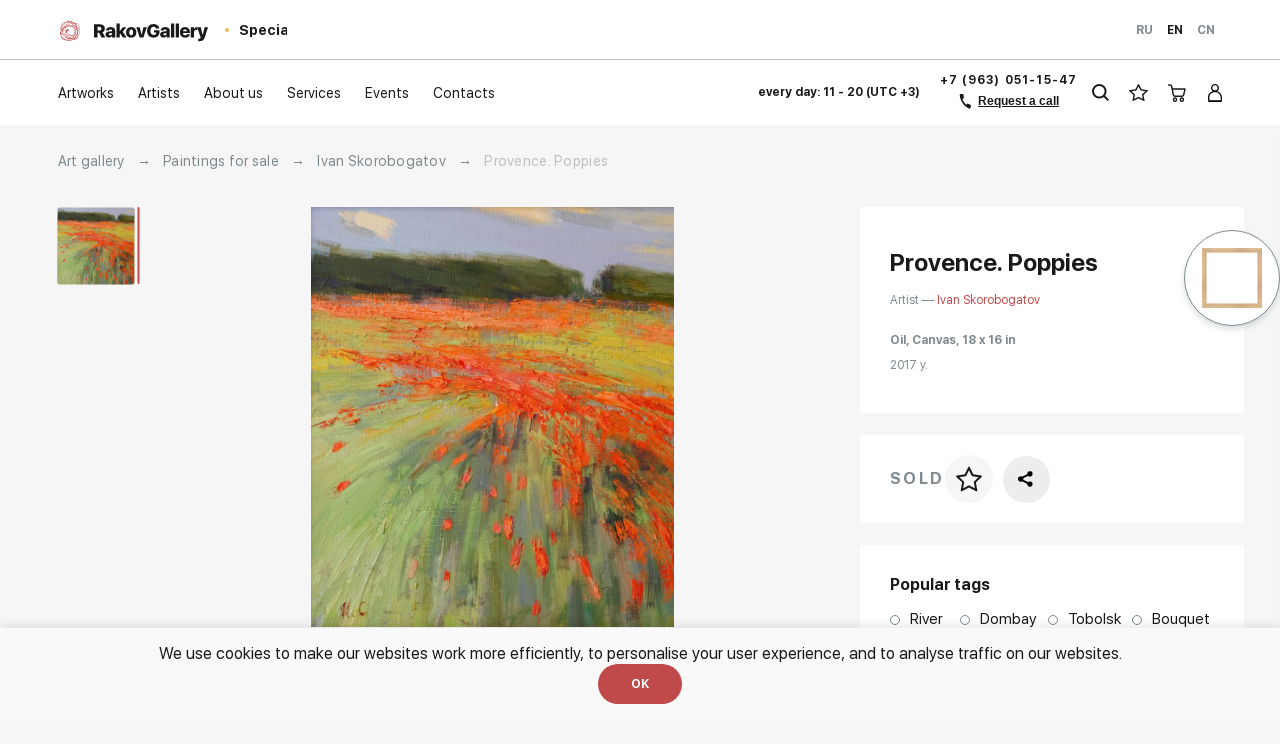

--- FILE ---
content_type: text/html; charset=utf-8
request_url: https://www.google.com/recaptcha/api2/anchor?ar=1&k=6LfFXasUAAAAAOthiCUw8TTFCzs05hu-TE6m1tqK&co=aHR0cHM6Ly9yYWtvdmdhbGxlcnkuY29tOjQ0Mw..&hl=en&v=PoyoqOPhxBO7pBk68S4YbpHZ&size=invisible&anchor-ms=20000&execute-ms=30000&cb=tcati1a52yac
body_size: 49764
content:
<!DOCTYPE HTML><html dir="ltr" lang="en"><head><meta http-equiv="Content-Type" content="text/html; charset=UTF-8">
<meta http-equiv="X-UA-Compatible" content="IE=edge">
<title>reCAPTCHA</title>
<style type="text/css">
/* cyrillic-ext */
@font-face {
  font-family: 'Roboto';
  font-style: normal;
  font-weight: 400;
  font-stretch: 100%;
  src: url(//fonts.gstatic.com/s/roboto/v48/KFO7CnqEu92Fr1ME7kSn66aGLdTylUAMa3GUBHMdazTgWw.woff2) format('woff2');
  unicode-range: U+0460-052F, U+1C80-1C8A, U+20B4, U+2DE0-2DFF, U+A640-A69F, U+FE2E-FE2F;
}
/* cyrillic */
@font-face {
  font-family: 'Roboto';
  font-style: normal;
  font-weight: 400;
  font-stretch: 100%;
  src: url(//fonts.gstatic.com/s/roboto/v48/KFO7CnqEu92Fr1ME7kSn66aGLdTylUAMa3iUBHMdazTgWw.woff2) format('woff2');
  unicode-range: U+0301, U+0400-045F, U+0490-0491, U+04B0-04B1, U+2116;
}
/* greek-ext */
@font-face {
  font-family: 'Roboto';
  font-style: normal;
  font-weight: 400;
  font-stretch: 100%;
  src: url(//fonts.gstatic.com/s/roboto/v48/KFO7CnqEu92Fr1ME7kSn66aGLdTylUAMa3CUBHMdazTgWw.woff2) format('woff2');
  unicode-range: U+1F00-1FFF;
}
/* greek */
@font-face {
  font-family: 'Roboto';
  font-style: normal;
  font-weight: 400;
  font-stretch: 100%;
  src: url(//fonts.gstatic.com/s/roboto/v48/KFO7CnqEu92Fr1ME7kSn66aGLdTylUAMa3-UBHMdazTgWw.woff2) format('woff2');
  unicode-range: U+0370-0377, U+037A-037F, U+0384-038A, U+038C, U+038E-03A1, U+03A3-03FF;
}
/* math */
@font-face {
  font-family: 'Roboto';
  font-style: normal;
  font-weight: 400;
  font-stretch: 100%;
  src: url(//fonts.gstatic.com/s/roboto/v48/KFO7CnqEu92Fr1ME7kSn66aGLdTylUAMawCUBHMdazTgWw.woff2) format('woff2');
  unicode-range: U+0302-0303, U+0305, U+0307-0308, U+0310, U+0312, U+0315, U+031A, U+0326-0327, U+032C, U+032F-0330, U+0332-0333, U+0338, U+033A, U+0346, U+034D, U+0391-03A1, U+03A3-03A9, U+03B1-03C9, U+03D1, U+03D5-03D6, U+03F0-03F1, U+03F4-03F5, U+2016-2017, U+2034-2038, U+203C, U+2040, U+2043, U+2047, U+2050, U+2057, U+205F, U+2070-2071, U+2074-208E, U+2090-209C, U+20D0-20DC, U+20E1, U+20E5-20EF, U+2100-2112, U+2114-2115, U+2117-2121, U+2123-214F, U+2190, U+2192, U+2194-21AE, U+21B0-21E5, U+21F1-21F2, U+21F4-2211, U+2213-2214, U+2216-22FF, U+2308-230B, U+2310, U+2319, U+231C-2321, U+2336-237A, U+237C, U+2395, U+239B-23B7, U+23D0, U+23DC-23E1, U+2474-2475, U+25AF, U+25B3, U+25B7, U+25BD, U+25C1, U+25CA, U+25CC, U+25FB, U+266D-266F, U+27C0-27FF, U+2900-2AFF, U+2B0E-2B11, U+2B30-2B4C, U+2BFE, U+3030, U+FF5B, U+FF5D, U+1D400-1D7FF, U+1EE00-1EEFF;
}
/* symbols */
@font-face {
  font-family: 'Roboto';
  font-style: normal;
  font-weight: 400;
  font-stretch: 100%;
  src: url(//fonts.gstatic.com/s/roboto/v48/KFO7CnqEu92Fr1ME7kSn66aGLdTylUAMaxKUBHMdazTgWw.woff2) format('woff2');
  unicode-range: U+0001-000C, U+000E-001F, U+007F-009F, U+20DD-20E0, U+20E2-20E4, U+2150-218F, U+2190, U+2192, U+2194-2199, U+21AF, U+21E6-21F0, U+21F3, U+2218-2219, U+2299, U+22C4-22C6, U+2300-243F, U+2440-244A, U+2460-24FF, U+25A0-27BF, U+2800-28FF, U+2921-2922, U+2981, U+29BF, U+29EB, U+2B00-2BFF, U+4DC0-4DFF, U+FFF9-FFFB, U+10140-1018E, U+10190-1019C, U+101A0, U+101D0-101FD, U+102E0-102FB, U+10E60-10E7E, U+1D2C0-1D2D3, U+1D2E0-1D37F, U+1F000-1F0FF, U+1F100-1F1AD, U+1F1E6-1F1FF, U+1F30D-1F30F, U+1F315, U+1F31C, U+1F31E, U+1F320-1F32C, U+1F336, U+1F378, U+1F37D, U+1F382, U+1F393-1F39F, U+1F3A7-1F3A8, U+1F3AC-1F3AF, U+1F3C2, U+1F3C4-1F3C6, U+1F3CA-1F3CE, U+1F3D4-1F3E0, U+1F3ED, U+1F3F1-1F3F3, U+1F3F5-1F3F7, U+1F408, U+1F415, U+1F41F, U+1F426, U+1F43F, U+1F441-1F442, U+1F444, U+1F446-1F449, U+1F44C-1F44E, U+1F453, U+1F46A, U+1F47D, U+1F4A3, U+1F4B0, U+1F4B3, U+1F4B9, U+1F4BB, U+1F4BF, U+1F4C8-1F4CB, U+1F4D6, U+1F4DA, U+1F4DF, U+1F4E3-1F4E6, U+1F4EA-1F4ED, U+1F4F7, U+1F4F9-1F4FB, U+1F4FD-1F4FE, U+1F503, U+1F507-1F50B, U+1F50D, U+1F512-1F513, U+1F53E-1F54A, U+1F54F-1F5FA, U+1F610, U+1F650-1F67F, U+1F687, U+1F68D, U+1F691, U+1F694, U+1F698, U+1F6AD, U+1F6B2, U+1F6B9-1F6BA, U+1F6BC, U+1F6C6-1F6CF, U+1F6D3-1F6D7, U+1F6E0-1F6EA, U+1F6F0-1F6F3, U+1F6F7-1F6FC, U+1F700-1F7FF, U+1F800-1F80B, U+1F810-1F847, U+1F850-1F859, U+1F860-1F887, U+1F890-1F8AD, U+1F8B0-1F8BB, U+1F8C0-1F8C1, U+1F900-1F90B, U+1F93B, U+1F946, U+1F984, U+1F996, U+1F9E9, U+1FA00-1FA6F, U+1FA70-1FA7C, U+1FA80-1FA89, U+1FA8F-1FAC6, U+1FACE-1FADC, U+1FADF-1FAE9, U+1FAF0-1FAF8, U+1FB00-1FBFF;
}
/* vietnamese */
@font-face {
  font-family: 'Roboto';
  font-style: normal;
  font-weight: 400;
  font-stretch: 100%;
  src: url(//fonts.gstatic.com/s/roboto/v48/KFO7CnqEu92Fr1ME7kSn66aGLdTylUAMa3OUBHMdazTgWw.woff2) format('woff2');
  unicode-range: U+0102-0103, U+0110-0111, U+0128-0129, U+0168-0169, U+01A0-01A1, U+01AF-01B0, U+0300-0301, U+0303-0304, U+0308-0309, U+0323, U+0329, U+1EA0-1EF9, U+20AB;
}
/* latin-ext */
@font-face {
  font-family: 'Roboto';
  font-style: normal;
  font-weight: 400;
  font-stretch: 100%;
  src: url(//fonts.gstatic.com/s/roboto/v48/KFO7CnqEu92Fr1ME7kSn66aGLdTylUAMa3KUBHMdazTgWw.woff2) format('woff2');
  unicode-range: U+0100-02BA, U+02BD-02C5, U+02C7-02CC, U+02CE-02D7, U+02DD-02FF, U+0304, U+0308, U+0329, U+1D00-1DBF, U+1E00-1E9F, U+1EF2-1EFF, U+2020, U+20A0-20AB, U+20AD-20C0, U+2113, U+2C60-2C7F, U+A720-A7FF;
}
/* latin */
@font-face {
  font-family: 'Roboto';
  font-style: normal;
  font-weight: 400;
  font-stretch: 100%;
  src: url(//fonts.gstatic.com/s/roboto/v48/KFO7CnqEu92Fr1ME7kSn66aGLdTylUAMa3yUBHMdazQ.woff2) format('woff2');
  unicode-range: U+0000-00FF, U+0131, U+0152-0153, U+02BB-02BC, U+02C6, U+02DA, U+02DC, U+0304, U+0308, U+0329, U+2000-206F, U+20AC, U+2122, U+2191, U+2193, U+2212, U+2215, U+FEFF, U+FFFD;
}
/* cyrillic-ext */
@font-face {
  font-family: 'Roboto';
  font-style: normal;
  font-weight: 500;
  font-stretch: 100%;
  src: url(//fonts.gstatic.com/s/roboto/v48/KFO7CnqEu92Fr1ME7kSn66aGLdTylUAMa3GUBHMdazTgWw.woff2) format('woff2');
  unicode-range: U+0460-052F, U+1C80-1C8A, U+20B4, U+2DE0-2DFF, U+A640-A69F, U+FE2E-FE2F;
}
/* cyrillic */
@font-face {
  font-family: 'Roboto';
  font-style: normal;
  font-weight: 500;
  font-stretch: 100%;
  src: url(//fonts.gstatic.com/s/roboto/v48/KFO7CnqEu92Fr1ME7kSn66aGLdTylUAMa3iUBHMdazTgWw.woff2) format('woff2');
  unicode-range: U+0301, U+0400-045F, U+0490-0491, U+04B0-04B1, U+2116;
}
/* greek-ext */
@font-face {
  font-family: 'Roboto';
  font-style: normal;
  font-weight: 500;
  font-stretch: 100%;
  src: url(//fonts.gstatic.com/s/roboto/v48/KFO7CnqEu92Fr1ME7kSn66aGLdTylUAMa3CUBHMdazTgWw.woff2) format('woff2');
  unicode-range: U+1F00-1FFF;
}
/* greek */
@font-face {
  font-family: 'Roboto';
  font-style: normal;
  font-weight: 500;
  font-stretch: 100%;
  src: url(//fonts.gstatic.com/s/roboto/v48/KFO7CnqEu92Fr1ME7kSn66aGLdTylUAMa3-UBHMdazTgWw.woff2) format('woff2');
  unicode-range: U+0370-0377, U+037A-037F, U+0384-038A, U+038C, U+038E-03A1, U+03A3-03FF;
}
/* math */
@font-face {
  font-family: 'Roboto';
  font-style: normal;
  font-weight: 500;
  font-stretch: 100%;
  src: url(//fonts.gstatic.com/s/roboto/v48/KFO7CnqEu92Fr1ME7kSn66aGLdTylUAMawCUBHMdazTgWw.woff2) format('woff2');
  unicode-range: U+0302-0303, U+0305, U+0307-0308, U+0310, U+0312, U+0315, U+031A, U+0326-0327, U+032C, U+032F-0330, U+0332-0333, U+0338, U+033A, U+0346, U+034D, U+0391-03A1, U+03A3-03A9, U+03B1-03C9, U+03D1, U+03D5-03D6, U+03F0-03F1, U+03F4-03F5, U+2016-2017, U+2034-2038, U+203C, U+2040, U+2043, U+2047, U+2050, U+2057, U+205F, U+2070-2071, U+2074-208E, U+2090-209C, U+20D0-20DC, U+20E1, U+20E5-20EF, U+2100-2112, U+2114-2115, U+2117-2121, U+2123-214F, U+2190, U+2192, U+2194-21AE, U+21B0-21E5, U+21F1-21F2, U+21F4-2211, U+2213-2214, U+2216-22FF, U+2308-230B, U+2310, U+2319, U+231C-2321, U+2336-237A, U+237C, U+2395, U+239B-23B7, U+23D0, U+23DC-23E1, U+2474-2475, U+25AF, U+25B3, U+25B7, U+25BD, U+25C1, U+25CA, U+25CC, U+25FB, U+266D-266F, U+27C0-27FF, U+2900-2AFF, U+2B0E-2B11, U+2B30-2B4C, U+2BFE, U+3030, U+FF5B, U+FF5D, U+1D400-1D7FF, U+1EE00-1EEFF;
}
/* symbols */
@font-face {
  font-family: 'Roboto';
  font-style: normal;
  font-weight: 500;
  font-stretch: 100%;
  src: url(//fonts.gstatic.com/s/roboto/v48/KFO7CnqEu92Fr1ME7kSn66aGLdTylUAMaxKUBHMdazTgWw.woff2) format('woff2');
  unicode-range: U+0001-000C, U+000E-001F, U+007F-009F, U+20DD-20E0, U+20E2-20E4, U+2150-218F, U+2190, U+2192, U+2194-2199, U+21AF, U+21E6-21F0, U+21F3, U+2218-2219, U+2299, U+22C4-22C6, U+2300-243F, U+2440-244A, U+2460-24FF, U+25A0-27BF, U+2800-28FF, U+2921-2922, U+2981, U+29BF, U+29EB, U+2B00-2BFF, U+4DC0-4DFF, U+FFF9-FFFB, U+10140-1018E, U+10190-1019C, U+101A0, U+101D0-101FD, U+102E0-102FB, U+10E60-10E7E, U+1D2C0-1D2D3, U+1D2E0-1D37F, U+1F000-1F0FF, U+1F100-1F1AD, U+1F1E6-1F1FF, U+1F30D-1F30F, U+1F315, U+1F31C, U+1F31E, U+1F320-1F32C, U+1F336, U+1F378, U+1F37D, U+1F382, U+1F393-1F39F, U+1F3A7-1F3A8, U+1F3AC-1F3AF, U+1F3C2, U+1F3C4-1F3C6, U+1F3CA-1F3CE, U+1F3D4-1F3E0, U+1F3ED, U+1F3F1-1F3F3, U+1F3F5-1F3F7, U+1F408, U+1F415, U+1F41F, U+1F426, U+1F43F, U+1F441-1F442, U+1F444, U+1F446-1F449, U+1F44C-1F44E, U+1F453, U+1F46A, U+1F47D, U+1F4A3, U+1F4B0, U+1F4B3, U+1F4B9, U+1F4BB, U+1F4BF, U+1F4C8-1F4CB, U+1F4D6, U+1F4DA, U+1F4DF, U+1F4E3-1F4E6, U+1F4EA-1F4ED, U+1F4F7, U+1F4F9-1F4FB, U+1F4FD-1F4FE, U+1F503, U+1F507-1F50B, U+1F50D, U+1F512-1F513, U+1F53E-1F54A, U+1F54F-1F5FA, U+1F610, U+1F650-1F67F, U+1F687, U+1F68D, U+1F691, U+1F694, U+1F698, U+1F6AD, U+1F6B2, U+1F6B9-1F6BA, U+1F6BC, U+1F6C6-1F6CF, U+1F6D3-1F6D7, U+1F6E0-1F6EA, U+1F6F0-1F6F3, U+1F6F7-1F6FC, U+1F700-1F7FF, U+1F800-1F80B, U+1F810-1F847, U+1F850-1F859, U+1F860-1F887, U+1F890-1F8AD, U+1F8B0-1F8BB, U+1F8C0-1F8C1, U+1F900-1F90B, U+1F93B, U+1F946, U+1F984, U+1F996, U+1F9E9, U+1FA00-1FA6F, U+1FA70-1FA7C, U+1FA80-1FA89, U+1FA8F-1FAC6, U+1FACE-1FADC, U+1FADF-1FAE9, U+1FAF0-1FAF8, U+1FB00-1FBFF;
}
/* vietnamese */
@font-face {
  font-family: 'Roboto';
  font-style: normal;
  font-weight: 500;
  font-stretch: 100%;
  src: url(//fonts.gstatic.com/s/roboto/v48/KFO7CnqEu92Fr1ME7kSn66aGLdTylUAMa3OUBHMdazTgWw.woff2) format('woff2');
  unicode-range: U+0102-0103, U+0110-0111, U+0128-0129, U+0168-0169, U+01A0-01A1, U+01AF-01B0, U+0300-0301, U+0303-0304, U+0308-0309, U+0323, U+0329, U+1EA0-1EF9, U+20AB;
}
/* latin-ext */
@font-face {
  font-family: 'Roboto';
  font-style: normal;
  font-weight: 500;
  font-stretch: 100%;
  src: url(//fonts.gstatic.com/s/roboto/v48/KFO7CnqEu92Fr1ME7kSn66aGLdTylUAMa3KUBHMdazTgWw.woff2) format('woff2');
  unicode-range: U+0100-02BA, U+02BD-02C5, U+02C7-02CC, U+02CE-02D7, U+02DD-02FF, U+0304, U+0308, U+0329, U+1D00-1DBF, U+1E00-1E9F, U+1EF2-1EFF, U+2020, U+20A0-20AB, U+20AD-20C0, U+2113, U+2C60-2C7F, U+A720-A7FF;
}
/* latin */
@font-face {
  font-family: 'Roboto';
  font-style: normal;
  font-weight: 500;
  font-stretch: 100%;
  src: url(//fonts.gstatic.com/s/roboto/v48/KFO7CnqEu92Fr1ME7kSn66aGLdTylUAMa3yUBHMdazQ.woff2) format('woff2');
  unicode-range: U+0000-00FF, U+0131, U+0152-0153, U+02BB-02BC, U+02C6, U+02DA, U+02DC, U+0304, U+0308, U+0329, U+2000-206F, U+20AC, U+2122, U+2191, U+2193, U+2212, U+2215, U+FEFF, U+FFFD;
}
/* cyrillic-ext */
@font-face {
  font-family: 'Roboto';
  font-style: normal;
  font-weight: 900;
  font-stretch: 100%;
  src: url(//fonts.gstatic.com/s/roboto/v48/KFO7CnqEu92Fr1ME7kSn66aGLdTylUAMa3GUBHMdazTgWw.woff2) format('woff2');
  unicode-range: U+0460-052F, U+1C80-1C8A, U+20B4, U+2DE0-2DFF, U+A640-A69F, U+FE2E-FE2F;
}
/* cyrillic */
@font-face {
  font-family: 'Roboto';
  font-style: normal;
  font-weight: 900;
  font-stretch: 100%;
  src: url(//fonts.gstatic.com/s/roboto/v48/KFO7CnqEu92Fr1ME7kSn66aGLdTylUAMa3iUBHMdazTgWw.woff2) format('woff2');
  unicode-range: U+0301, U+0400-045F, U+0490-0491, U+04B0-04B1, U+2116;
}
/* greek-ext */
@font-face {
  font-family: 'Roboto';
  font-style: normal;
  font-weight: 900;
  font-stretch: 100%;
  src: url(//fonts.gstatic.com/s/roboto/v48/KFO7CnqEu92Fr1ME7kSn66aGLdTylUAMa3CUBHMdazTgWw.woff2) format('woff2');
  unicode-range: U+1F00-1FFF;
}
/* greek */
@font-face {
  font-family: 'Roboto';
  font-style: normal;
  font-weight: 900;
  font-stretch: 100%;
  src: url(//fonts.gstatic.com/s/roboto/v48/KFO7CnqEu92Fr1ME7kSn66aGLdTylUAMa3-UBHMdazTgWw.woff2) format('woff2');
  unicode-range: U+0370-0377, U+037A-037F, U+0384-038A, U+038C, U+038E-03A1, U+03A3-03FF;
}
/* math */
@font-face {
  font-family: 'Roboto';
  font-style: normal;
  font-weight: 900;
  font-stretch: 100%;
  src: url(//fonts.gstatic.com/s/roboto/v48/KFO7CnqEu92Fr1ME7kSn66aGLdTylUAMawCUBHMdazTgWw.woff2) format('woff2');
  unicode-range: U+0302-0303, U+0305, U+0307-0308, U+0310, U+0312, U+0315, U+031A, U+0326-0327, U+032C, U+032F-0330, U+0332-0333, U+0338, U+033A, U+0346, U+034D, U+0391-03A1, U+03A3-03A9, U+03B1-03C9, U+03D1, U+03D5-03D6, U+03F0-03F1, U+03F4-03F5, U+2016-2017, U+2034-2038, U+203C, U+2040, U+2043, U+2047, U+2050, U+2057, U+205F, U+2070-2071, U+2074-208E, U+2090-209C, U+20D0-20DC, U+20E1, U+20E5-20EF, U+2100-2112, U+2114-2115, U+2117-2121, U+2123-214F, U+2190, U+2192, U+2194-21AE, U+21B0-21E5, U+21F1-21F2, U+21F4-2211, U+2213-2214, U+2216-22FF, U+2308-230B, U+2310, U+2319, U+231C-2321, U+2336-237A, U+237C, U+2395, U+239B-23B7, U+23D0, U+23DC-23E1, U+2474-2475, U+25AF, U+25B3, U+25B7, U+25BD, U+25C1, U+25CA, U+25CC, U+25FB, U+266D-266F, U+27C0-27FF, U+2900-2AFF, U+2B0E-2B11, U+2B30-2B4C, U+2BFE, U+3030, U+FF5B, U+FF5D, U+1D400-1D7FF, U+1EE00-1EEFF;
}
/* symbols */
@font-face {
  font-family: 'Roboto';
  font-style: normal;
  font-weight: 900;
  font-stretch: 100%;
  src: url(//fonts.gstatic.com/s/roboto/v48/KFO7CnqEu92Fr1ME7kSn66aGLdTylUAMaxKUBHMdazTgWw.woff2) format('woff2');
  unicode-range: U+0001-000C, U+000E-001F, U+007F-009F, U+20DD-20E0, U+20E2-20E4, U+2150-218F, U+2190, U+2192, U+2194-2199, U+21AF, U+21E6-21F0, U+21F3, U+2218-2219, U+2299, U+22C4-22C6, U+2300-243F, U+2440-244A, U+2460-24FF, U+25A0-27BF, U+2800-28FF, U+2921-2922, U+2981, U+29BF, U+29EB, U+2B00-2BFF, U+4DC0-4DFF, U+FFF9-FFFB, U+10140-1018E, U+10190-1019C, U+101A0, U+101D0-101FD, U+102E0-102FB, U+10E60-10E7E, U+1D2C0-1D2D3, U+1D2E0-1D37F, U+1F000-1F0FF, U+1F100-1F1AD, U+1F1E6-1F1FF, U+1F30D-1F30F, U+1F315, U+1F31C, U+1F31E, U+1F320-1F32C, U+1F336, U+1F378, U+1F37D, U+1F382, U+1F393-1F39F, U+1F3A7-1F3A8, U+1F3AC-1F3AF, U+1F3C2, U+1F3C4-1F3C6, U+1F3CA-1F3CE, U+1F3D4-1F3E0, U+1F3ED, U+1F3F1-1F3F3, U+1F3F5-1F3F7, U+1F408, U+1F415, U+1F41F, U+1F426, U+1F43F, U+1F441-1F442, U+1F444, U+1F446-1F449, U+1F44C-1F44E, U+1F453, U+1F46A, U+1F47D, U+1F4A3, U+1F4B0, U+1F4B3, U+1F4B9, U+1F4BB, U+1F4BF, U+1F4C8-1F4CB, U+1F4D6, U+1F4DA, U+1F4DF, U+1F4E3-1F4E6, U+1F4EA-1F4ED, U+1F4F7, U+1F4F9-1F4FB, U+1F4FD-1F4FE, U+1F503, U+1F507-1F50B, U+1F50D, U+1F512-1F513, U+1F53E-1F54A, U+1F54F-1F5FA, U+1F610, U+1F650-1F67F, U+1F687, U+1F68D, U+1F691, U+1F694, U+1F698, U+1F6AD, U+1F6B2, U+1F6B9-1F6BA, U+1F6BC, U+1F6C6-1F6CF, U+1F6D3-1F6D7, U+1F6E0-1F6EA, U+1F6F0-1F6F3, U+1F6F7-1F6FC, U+1F700-1F7FF, U+1F800-1F80B, U+1F810-1F847, U+1F850-1F859, U+1F860-1F887, U+1F890-1F8AD, U+1F8B0-1F8BB, U+1F8C0-1F8C1, U+1F900-1F90B, U+1F93B, U+1F946, U+1F984, U+1F996, U+1F9E9, U+1FA00-1FA6F, U+1FA70-1FA7C, U+1FA80-1FA89, U+1FA8F-1FAC6, U+1FACE-1FADC, U+1FADF-1FAE9, U+1FAF0-1FAF8, U+1FB00-1FBFF;
}
/* vietnamese */
@font-face {
  font-family: 'Roboto';
  font-style: normal;
  font-weight: 900;
  font-stretch: 100%;
  src: url(//fonts.gstatic.com/s/roboto/v48/KFO7CnqEu92Fr1ME7kSn66aGLdTylUAMa3OUBHMdazTgWw.woff2) format('woff2');
  unicode-range: U+0102-0103, U+0110-0111, U+0128-0129, U+0168-0169, U+01A0-01A1, U+01AF-01B0, U+0300-0301, U+0303-0304, U+0308-0309, U+0323, U+0329, U+1EA0-1EF9, U+20AB;
}
/* latin-ext */
@font-face {
  font-family: 'Roboto';
  font-style: normal;
  font-weight: 900;
  font-stretch: 100%;
  src: url(//fonts.gstatic.com/s/roboto/v48/KFO7CnqEu92Fr1ME7kSn66aGLdTylUAMa3KUBHMdazTgWw.woff2) format('woff2');
  unicode-range: U+0100-02BA, U+02BD-02C5, U+02C7-02CC, U+02CE-02D7, U+02DD-02FF, U+0304, U+0308, U+0329, U+1D00-1DBF, U+1E00-1E9F, U+1EF2-1EFF, U+2020, U+20A0-20AB, U+20AD-20C0, U+2113, U+2C60-2C7F, U+A720-A7FF;
}
/* latin */
@font-face {
  font-family: 'Roboto';
  font-style: normal;
  font-weight: 900;
  font-stretch: 100%;
  src: url(//fonts.gstatic.com/s/roboto/v48/KFO7CnqEu92Fr1ME7kSn66aGLdTylUAMa3yUBHMdazQ.woff2) format('woff2');
  unicode-range: U+0000-00FF, U+0131, U+0152-0153, U+02BB-02BC, U+02C6, U+02DA, U+02DC, U+0304, U+0308, U+0329, U+2000-206F, U+20AC, U+2122, U+2191, U+2193, U+2212, U+2215, U+FEFF, U+FFFD;
}

</style>
<link rel="stylesheet" type="text/css" href="https://www.gstatic.com/recaptcha/releases/PoyoqOPhxBO7pBk68S4YbpHZ/styles__ltr.css">
<script nonce="yQ0KJ8G9dvT5g_efmlhiaw" type="text/javascript">window['__recaptcha_api'] = 'https://www.google.com/recaptcha/api2/';</script>
<script type="text/javascript" src="https://www.gstatic.com/recaptcha/releases/PoyoqOPhxBO7pBk68S4YbpHZ/recaptcha__en.js" nonce="yQ0KJ8G9dvT5g_efmlhiaw">
      
    </script></head>
<body><div id="rc-anchor-alert" class="rc-anchor-alert"></div>
<input type="hidden" id="recaptcha-token" value="[base64]">
<script type="text/javascript" nonce="yQ0KJ8G9dvT5g_efmlhiaw">
      recaptcha.anchor.Main.init("[\x22ainput\x22,[\x22bgdata\x22,\x22\x22,\[base64]/[base64]/UltIKytdPWE6KGE8MjA0OD9SW0grK109YT4+NnwxOTI6KChhJjY0NTEyKT09NTUyOTYmJnErMTxoLmxlbmd0aCYmKGguY2hhckNvZGVBdChxKzEpJjY0NTEyKT09NTYzMjA/[base64]/MjU1OlI/[base64]/[base64]/[base64]/[base64]/[base64]/[base64]/[base64]/[base64]/[base64]/[base64]\x22,\[base64]\\u003d\x22,\x22wogIGsKidMKPX1Agw6XCl8K1bcODazQkesOwacOXwpLCozcIchZiw4NOwpfCgcKEw4k5AsOmIMOHw6IOw6TCjsOcwpRudMOZRMORH3zCkcKBw6wUw5ZtKmhHSsKhwq4Aw4w1wpc3XcKxwpkiwplbP8O/McO3w68Wwq7CtnvCgcKvw43DpMOVOAoxT8OzdznCl8KOwr5hwofCsMOzGMKZwoDCqsODwoUdWsKBw4MIWTPDmg0YcsKYw4nDvcOlw6w3Q3HDqB/DicONV3rDnT5MVMKVLF7DgcOEX8OiNcOrwqZlBcOtw5HCnsO6woHDohlrMAfDjD8Jw75nw4oZTsKcwpfCt8Kmw5Quw5TCtRgTw5rCjcKWwp7DqmA7wopBwpdcG8K7w4fCjhrCl1PCjsOBQcKaw7HDl8K/BsOwwq3Cn8O0wpIWw6FBcWbDr8KNNAxuwoDCncOJwpnDpMKkwr1JwqHDuMOIwqIHw5/[base64]/[base64]/DihAGwq7DssOzw6Ixw6LDp8OTMMORDi1UwrjCqy/[base64]/[base64]/DuFbCsB4awq0twqAZw5JcOl/CoH4Rwr7CgcKjcsKQNnTChsOqwo9tw7PDhwhpwqhyIC3DpEDCoBRywokmwrNjw51GbmDCjsKPw60hRT9jVmQjY11bZ8O2fSQiw7VTw6/[base64]/CkGnDvjodYj7CmXksfsKbZMKAdMOAWsO6G8O2blzDlsKNE8OVw7vDvcKSKMKJw7lEO1/CllnDtAvCo8Ovw45RAW/CkhvCk3BIwr5jwrNDw6NXRntwwpwXDcO5w7xxwokvPXHCn8Omw7HDrcOAwo43TTnDsiQdCsOoacOXw5shwqXChsOjGcOnw7/DtUjDtz/CsmjCkWzDlsKgIVXDozhFEHvCgsOpwo7DscKZwqHCn8KZwqrDnBlaRAZewrjDuhd3QmccIlM4XMOTwo/Csh8Mwq3DmjJuwqppYcK7JcOfwoTCkMOSXgTDgcK9LlEGwrHDtcKTRT5fw7onVsOswrvCrsOawqFxwopww7vCnsOKAcOiBT8TP8OPw6MBw7XCvcK4EsOWwrjDq0DDhcK1UcO/Z8KRw5lKw7HDrB1Rw4rDv8Osw5nDtVHCt8OvSMKfKFRgGx4+fxxDw4pAfcKDOcKyw4/Cv8KcwrfDrSvDssKeAXDCrHLCn8OEwrhETCBewoE+w5lOw73Dr8OTw4rCvsOIIMO7EVZHw4Egwr59wqY/w4nDrcOKdR3ClsKMOmbCgQXDpgfDn8OvwrvCvsOZYcO2R8OAw540McOXfMKzw4wjW2vDi37DucOTw7/DhlQ+KMKzw4o2QGY7bRYDw5LCjXbCimMGMHfDtXLCksKsw4fDtcOiw5nCrUR0woTDrUPDk8K7w4XCv3Zvw41qFMOTw6DCl08Mwp/[base64]/bQZdwp5Jw6LCsMOzd8OCQ8O+VCjDocK2axjCt8KvZFpgHcOcw7LDqD/DkUU+JsOLTh3CksK8UmANbsOzwpnDvMOFF2I6wp/DhyLCgsKow4DDnsKnw7ABwqjCkCAIw4xywr1ow4wddXLCjMKZw6MSwrdjFW8Ww68QbMOTwrjDmHtYPMKQCcKRM8Kbw5jDvcOxG8KSfcK1w67CiybDvEPCkT/CtMKkwo/[base64]/Cn8KpMxodwpzDgMKmBMOMwp3ChmsQD8KYS8KCwr3CvHETHlTCjiZDRsK1EMO0w4F/JADCpsOLOgFPcyh2WDxrHsOJCXzDkx/DtV8jwrrDmnB/w7tlwrPCkj/[base64]/wqjDtWLCiwhHwovCgMKYD8K/[base64]/CrhfChSXCnyBOL0PCusK3wrfDvsKFNkrCjGPDjsOaw67CtzLDlcOFwoxdYxnDhUxqNQHCocK0UTl6wrjDu8O9WV9AEsK2XlzCgsK7aDrCqcKhwq1rcUVzG8KRNcKtHUpLLVPCgyPCsntNwpjDtMKfw7BeWRnDmHRUFMOKw4zCkx/[base64]/CqsOnFzUaKMOVwqdeVmnChlBEw5xHKMK7Jkl0w4nDr3rDoMODwrFQN8Oswq3CrFcNw75TT8OdHxLCmAfDgV8SNT/CtcOHw53DiQMAaU8vJ8ONwpQjwrF6w5HDg0cYdgnCryXDlsKTGDXDkMODw6Uaw55ew5U4wosaA8KAYkwAL8OEwonDrk8Ew63Cs8OKw6A/LsKnecOawpkJwq/[base64]/CtRcWw6fDv8Ktw6DDnTrChMONw65uE2nCuHB/w4FeZ0DCpHzDncO5HnBTV8KvGcKuwo3DqGZcw67DmBjDpwHDoMO0w54ifXfCrsK3SjZTwqwlwow+w7fCh8KndwdswpLCosK3w60yHyHDmsOJw6HDhkBpw5PClMK4HhpyS8K/FsOyw4zDlzPDkMOUwpzCqMOCOMOtesK6A8Oow6bDtHvCu18Hwp3CvBQXOA1fw6UuTG06w7TCtUbDrcKSV8OfbcOwcMODwrPCscKdZcOzwoPCo8ORaMKyw7/DrcKDPxjDojTDr1fDtQt0VC0Gw5nCshzDp8OQwqTCicK2wqhPJMOQwoV2LG4Bwop2w4AMwpvDmFsgwo/ClRAtEMO4wpXCnMOHbFzCucOZIMObBMKaNxEFWmzCrcK9RMKMwp5/w6LClRpTwq8zw5DDgcKzS3oVeTEcwp7DuAvCpWjDrlTDnsO6EsKdw6/DogLDg8KDSjzCixxtwpdlGsKAwo3DrsKaBcOywq7Du8KiEVbDnVfCuirDp33DrhwGw6Yuf8OCbcKiw5AAf8KswrLCocO/[base64]/[base64]/CtznCu8O5w6N7GizDt8OHwojDiQIDCsObwrVIwrFTw78Mw6TCmWsGHjDDgFrDvMKYRsO/[base64]/CocKywrfDrRDCh0TCnMKwwr8cw4Myw4JHwr86wpfDhyk/DsOSM8Oow6PCuS1uw6R+wrZ7L8OkwoTCihnCscKmMcO9U8KPwqfDknPCvxRaw4/CkcOqwoFcwq9Ow5rDscOjKlzCn25LExfDqRfCgB3DqzxJOUPCqcKeKU5OwoTCnHDCusOfHsK3GWh0WMO3RMKVw4zDoHHCiMODCcOMw7PDo8Kpw7BCAn7CgMKzwrt/w7jDmsOhPcKuX8KywqvDtcOcwpJnZMOPbcK5asODw7M+w6QhTFZ0BifCq8OnVFjDmsOPwo9lw6fDssKveljDogp4wrHCq10eaUJcDsK9I8Kze0F6wr/DgGRFw5XCqg5Qe8OOUxjCk8Ovw4x+wplOwpwqw7TCgMKcwq3Dv27Cu0B6w7lpTcOeETTDvMOnEsORDAzDiV43w5vCqk/CgsOWw4/[base64]/PAvCjULDtcKDIsKTB0BqwoFMITrDusKcwr4qScKuF8K7woPDmFnDuBrDnlUfEMKWG8OTwqHDilTDhAFJKXvDlyYGwrxWw5FFwrXCt1TDp8KeDWXCjMO5wpdqJsOqwrbDtGDCjcKqwpsuwpdHd8KhesO+J8KlOMKEHsOuYBbCumPCq8OAw4rDuQ7Cqic/w6gVF0PDrcKJw5rDvMO6cGXDngbDpMKCwrnDjVdDRsKvw5dxw7HDgD7DisKEwr4zwosdKEXDgRAKaRHDvMOySMO8R8KswrDDozEwW8OJwqw1w7rCkykgLMOdwp1hwoXChsOgwqhHwqEdYBVpw5h3KRDCusO8wr49w6/CuS0Yw6xAVR8VA0/[base64]/NRTDrFEqwp3Co8OcJm4Bc3M3w6jCnQ7CpSzDlcKGw6rDvwBSw4Rvw5kQKMOtw4TCgiNmwrgYDWl/w64VAcOqAj/Dmx0lw5Mpw7jCikxUahhgwrlbF8OYECdbPsK6RcOtN25Iw6vCpcKywowqfGXClBrDpUnDsghhHBLCsR7Ci8KwLsOqwrcgbBQ/[base64]/fcKXwrzDrjkdWcO/w6Afwo7DjMObw7xcwpofAsOwYcOpADHCh8OFw5EpH8OXw7x4wofCkHbDoMOfCS3CnXMAWAzCpMOEYsKIw4oIw5TDrcO7w5XChcKEF8ObwpRww63Dpy7Ct8OPw5DDjsOewoAwwoddOC5Hwo16OMK2SMO+wr9vw7XCv8ORw4ECDy/CmsO5w4rCrTDDicKMMcOuw5/[base64]/aDXDs8OXc8OtwrDCjQF7I8KZwpwkGsO+w4QCasKVBcKIREh9wrHDlMOOwqrCjHYowqpHw6DClDvDt8KlQGZww5F9w4hkIjPDkMOHekTCix4UwrANw7EFbcKuUwc/w6HCg8KRMsKKw6VDw4pnUyslUS/Dt0cOWcOxX2TChcORJsK9CnM3NsKfPsKfwp7Cm27DscO5w6Ujw5hLf09Pw73DszETecKIw64hwqPDksKcH2trw43DsTlkwq3DlRVrCV/[base64]/w7sicMKNEzEzHsOKJnzCvwHDgcOcbhgDf8OeRTgDwoF0Ym7DvAseNizCuMO9wqkIaTvCp2zCq2fDiAo3w457w4TDusKowqfCrsO+w5fCokLCp8KPXmvCv8OSfsKcwqsTSMKoLMOtwpY1w5YocgDDoDDCl3M/acOQN0TCgE/DoU0lKBE0w79ew5BOw4VLw6XDqWvDisKxw6MNZ8OSLELCkSo5wpLCk8OcGkQIdsK4CcKbYHbCrcOWDzRqwoofMMOfMsKZMm48P8K8w7HClgVQwrYpwr/[base64]/DUlQwonCosOqagB6ZgDCl1AvSsODfcKkCURfw4bDvB/[base64]/Ct8K9w7DCkFcqbcKewr4DwqVjZ8K0w5rCvMKuYHXCgsOKUjjDnsKmAz7CnMKPwqXCs0bCoBrCtcKWwohKw73ChsOVJ37DoW7CsX3DosO4wq3DiQzDmmwOw4UxGMO9ecOew7nDpyfDhETDux7DthZpCnUnwrBIwq/CpVo7TMOncsOSwo9HIAYiwrZGcHzDu3bCpsOzw4/Dp8KowoAWwqRPw5JRUMOHwoUIwqjDrsKpw4wawqXCncK+AMOgL8OtH8OPCTYkwoFHw5F7McOxwoY/eifDvsK5esK6Zw7DgcOIworDkDzCkcOyw78rwrgRwrANw7TClgU6EMKnXmFWX8Klw7BeHBsjwrPCswzChRVAw7jDkEnDrQ/CvgkLwqEjwrLDgU9tBFjDilXCo8K/[base64]/CsMO4w4xMSVU8LcO5U0stDEJpwrjCqcKPSxZvF20UOcO8wrMTw7F6w6ltwr9lw73DqnMSD8KWw7wPQ8KiwrfDlj1ow7bDq3DDrMK/[base64]/w4TDj8Kiw7NReMO+wpvDnhE9YsKgEMONHR8/w71AWRHDlsKnSsK9w5Y5T8OQcFfDjkTCq8KXwoPCtcK6wr9pAMKSVsOhwqDDrMKewrdKw5nDvlLCicKlwrtobgRMID4KwojCk8KrQMOsfsO+GBzCgyDCqMKrwqIpwq4AE8OcchBtw43CicKvTlRibT/CocKICz3Dt3FMf8OQEcKZcycHwoTDqcOvwqrDpissUMOiw4PCosKSw70qw7Bmw6FXwp3DicOXcsOOEcODw5gmwqscAsKJKUQyw7TCizgCw5DCgTcRwp/DoFfDmnU0w6rCssOdwoRWfQfDusONwoktHMO1fMKsw6UhO8OgMmgvXHDDqcKPe8OwI8O7EyNCFcOPPcKYBmRMNzHDiMOGw5skbsKWWHE4LnFTw4TCisOwWEvDgijDqQXDhSbChMKDwqIYCsORwrTCuzrDhMOvZ07Dk0gYA1VNFcKvcsK7BxjDgxpww40uM3DDncKNw5/CrsOiAQMXwofDkExTbyrCpcK7woPChMOFw4fCmMKIw77DgsOZwrpQajDCisKXM0gPC8Ojw5cTw4TDn8OLw57DoE/Dl8K+wprDoMKxwoMid8KwCkDDucKRVMKUGcOWw57DtzFbwq9Jw4B3cMKGVArDg8KYwr/CnFvDj8KOw43ClsOjEhhww6jCrMOIwqXDknxdw61daMOVw6MQIcOZwqZMwrp/f1tbOXjDsT1FRmZLw69CwpfDosK0wpfChVZXwplWwpYrEGlwwpLDvsO/d8Orf8KJKsKobGpFwrlGw4vCg0LDn3nDrnIceMOEwoJnLsOrwpJYwpjCnkHDmmsowo7Dv8KMw4PClcO1DsOUwq/DusK+wrFXZsK3cWl3w4zCj8KVwqrCn3BXJzkiQMOmDEjCtsKgQAnDqMKywrLDnMK/w43CrcOda8OJw7jDu8OHVsK0WcK+woYPEArCjGNLYcK1w6DDi8OtRsOEWMOywrkwFWHCrBfDhQNnIBFoRSRyJFoKwqg8w7oLwqDCusKiLsKCwovDoFBwG2glRMOKfCPDpMOxw63Du8K/fFHCocOeFVXDlcKuO3LDhRxkw5rCpW8bwoLDtS5JehzDgsOmSGUAdQFSwo7DgmxlJhUUwrRhN8Otwqskc8KDwoYDw6cEAsOfw4jDkScbwoTDkG/DnMKxaVTDpsKjRsOsHMOAworDnsKiEEoywozDjiZ9OMKZwpAMNyLDnTsVwp8RPWUQw4PCgnJqwojDj8OZScKKwoXCngzDjSE6wprDoGZpNxpSAxvDqAB4L8OwUh3DisOYwqdPbgE3wrcvwow/JGzCoMKMfHp6F0A5wq3CmcO2DATCoWbDnEsXS8OUeMK8wp8WwobCtMOCw5TChcOnwphrJcKWwp91GMK7wqvCtxvCgsO8wpfCvFgRw4/[base64]/Co8O7ChzCkMK8e8KqUcKsZ0DCi8KhwpnDjsKoFmPChWjDqkk+w4bCpcKRw77CncK+w6ZYGwXCmsKawpFgBMOTw6DDli3DpsONwrLDtGU0YsOtwokwL8KnwpHCvmZuSFDDv1EDw7nDmsKnw78AR23CuQ9lw5nCrn0fek/DuXxaXsOiwr1+OcOYaCJbw77CnMKTw5DCh8OLw4LDpU/[base64]/DmsO2HztsBcKkw7DCosKkw7AnGsKDw6TCu27CuWHDhn84w6RPRV1gw65uwqAJw7RpD8O0SR3DkcO5dBHDjmDCkCPCo8KiDnluw7LCsMOMCzLDocKaH8KLw7g2LsOpw5kMG3d5ZFIKw5TCj8ODRcKLw5DDksOUecOPw4FKDcO9U0TCiUvCrWPCksKew4/CgAYcw5ZfH8KeGcKcOsKgH8OJbT3DrsOHwqgFcRjDqSU/w5HClhkgw5V/TCRVw7wrwoZ2wqvCmsOfQMKMfG1Uw7wkPsKcwqzCoMOgZWDCvEIqw5g2wpzDucOnOy/DlsK9cQXDjMOzw6bDs8O6w5DCqMOYYcOVKEDDmsKcB8K7wpIaWBrCk8OMwp84dcKRwqDDsyAlfMOgUsKewrfCjcK/MSnDsMKyR8K1wrLDm07ClETDqcOUNF0owrnDmcKMRD8kwpxJwq8FTcOCw7NYb8Ktw4LCt2zDmioWN8K/w4vCjglIw6fCkwFkw4JLw68pw54jM3nDjhvChhvDgMOIZ8OuT8K9w4TCnsKewpIow43DhcOhE8Oxw6Rpw5xqYx45AhgUwrHCg8KmAifDssOdcsK+V8OcK3/CtcONwpPDs3IYLCHCisK2Y8OQw4kIbS/DjW5iwpvDtRTCsGXCnMO+FsOSCHrDuCbCpTHDgMOaw5bCg8OiwqzDijkdwqLDrsKzIMOlw5N9AcK1VMKbwroCDMK9wpx8X8Kgw5/CknMoEgTCicOKPi5Pw4cHw5/[base64]/w5XCg1h/wo92bwbDicORWcKJw5nCkAQVw7sBBznDlSPCsg5YNMOUB0PDtxvDrRTDp8O6TMO8VEnDlMOLIgUGaMKQK07CscOYfsOlbsOFwqRHdwvDjcKCB8O8GsOgwq/DrMKXwpjDrmbCuHYZMMOLTXjCvMKMwokKwpPCo8Kbw73DpS8Aw51Cw7rCi1/DiQt3Bm1oTsOUw6DDvcOlHMOLRsO5U8O2TgVFQzB0BsKvwoNKQTzDq8Krw7vCnXMawrPCn3pIN8KkRC/DmcKtw4DDvcOiTl9vFcKTVUDDqgZqw6fDgsKUb8Otwo/Dtj/Ch0/DqnHCjl3Cs8OGw67CocKow7QjwrjDkkzDh8KgODZ/w6YLwpDDssOyw7zCmMOcwohGwprDsMKhGV/CvGHDi1x5CsKuV8OaGEJ7MhPCiFQ5w7ltwqfDtEY/woAxw5R8KC3CrcKfwp3DgsKTfsO6VcKJa3HDsg3CgWPCmMOSMj7DgsOFIjkgwojCtU/[base64]/[base64]/[base64]/[base64]/[base64]/[base64]/[base64]/Dsy5JYxrCh2BNM8Kbwp7Dk8OBw43DpsOyAMO2QinDkcKmwo4Mw497LMOTS8O/Y8KOwpVgWSVka8ORW8OLwqHCikEVFW7CqMKeHzhYBMKpO8O+UywIMsOZwqJRw6QVMm/[base64]/CrxsPw6Z/wrLDi8O7BDnCiGs+I0bCuMKzwqAJw73CkCjDlMOww6/Co8KkPnoTwrFew6MCIMOmfMKWw7XDvcOGwqvDqcKLw704LB/CvGlhd0tcw48nPsOAw6IIwp4XwoHCpcO3a8OJACrCvFHDrHnCj8OZSkMWw5DCisOLeEfDv3s7wrXCrcO4wqDDlVUcwpo5HXLCh8K9wplRwoMowod/woLCvyjDhsO7eifDglRTAhbDq8OQw7TCisK6XldXw7bDh8Ofwplqw60zw4BDOhPDsmXDgMKUwrTDqsKRw68Lw5jCnVjCqiJuw5fCvsKFdW9jw5Qew4fCn044a8OmfcOoS8OrYMOMwr/CsFjDh8O2wrjDnQ8UEcKDGsO4X0PDqB5/ScK7esKZwrXDpFAIBS/DoMKVwofDgsKzwqY+FhvCgCnCpUBFFQlrwq56M8Ofw4/Dt8KXwqzCmcOCw5vCi8KnG8OLw7cYAsKfLBs6dknCvcOpw4s/w4IkwqUhbcOAwpDDjktowr04aVcJwqtTwpsVAMKhTMOmw4PCl8Ohw5NQwp7CqsOowrHCtMO3HC/[base64]/Co8KAwrULwqvCisKrwq4haMKJcMKswr3CmcOew45lw7M1ecKywr/CosOeAMKHw5MsDMKiwrdqSXzDgTrDrsKNQMOMaMOMwpjDlhoLfsOETsOLwo9Lw7Jyw4tlw7Nsd8OHVijCsnVmwoY0GXV2CkzDl8KXwogAQ8O5w4zDncKLw5RdURtxFMOuw7Jdw4RaJloHQEHCkcK/FG7DscOJw5sGABvDjsKuw7PCuW7DkQ/Cl8KHW3DDqQJLLHbDj8Kmwp/Dj8OwTcOjPXkowpN7w6nCosOCw43DmXA6RVs5Ch9uwp5QwqYQwolWZ8KLwo58wr4DwrbCo8OwIsKwATdjYz7DtcOzw4kMOMKowr0yasOowr4JJcOqDsOSbcKpXcK3wp7Dhn3DosKLCjprYcOLwp9kwq3CohN/e8OTw6cMFxPDnAZ4bzIsawjCj8Kiw5LCgFzCrMK7w4tCw54Swqd1HsOvwqp/w4tCw4HCik5HJcK0w7xAw5YlwobCt0EvaiLCtcO3dBQVw5fDssOIwq7CvErDhsKtHGEFOG0swq0iwp3CujTCkXZkwrFtTFfCusKhb8OkU8KFwqHDtcK5wq3Cnh/[base64]/DnMK5w7TCvA3ClhDCqwnCtCDDlcOpw5RYOsOhOsKdD8KNw65Zw7hfwrk0w4BPw7JfwoQoKEJeA8K0w6cMw7jCgw4zAAw/w7DCjm4Iw4ccwos+wpXClMOUw7TCvzJHw4ITYMKDM8O+acKCR8K+b23CpBRbWCpXwqjChsOyZcKcDhLDksKwYcKiwrF+wp3Ci1/CucOLwqfDrg3ChMKcwp/Dkn7DlDXDlcOww53CnMOAIMOhScKnw4ZUZ8KJwqkAwrPCjcKCdsKSwp7DrnIsw7/[base64]/[base64]/[base64]/DlHCtMO2woHDpcKIwoTCvA3Cgw0XchQkw6TDicK5D8KdRWZlAcOcwrVgw6zCuMO1wr7DisK3wqvDrsK1MVzCjXI3wqxGw7DDmsKffDXCjSNqwowGw5/[base64]/[base64]/wpfDoG/[base64]/Dr1d/woHCum3DqsKwRlfCi8K6wobDsMO6wromw51+PCxhHG97fMO/wqUrGHQUwqQracKQw4rDrMK2NDnDvMKLw5ZpMxzCmBsuwpxXwrBsCsKDwrTCjjI4R8Oqwpkzwo3DjWLDi8O3C8O/[base64]/wqFpwrvCi3PCpj4sa2Q6IMOww6XCo8OMwq0dTloBw5IZPRfDsVQAMV09w5EGw6svFcKAEsKhA0bDosKVRcOIKsKzRWrDrUpqPzZWwqYWwoJsNVUGF1MQw4fDqMOXccOsw6PDlsOxUsO2w6nCjgw5JcKHwphWw7IvUXHDiiLCmsKawofClsKRwrHDvlt/w4bDolJKw6c8AmJod8O2d8KhEsOSwq/CnMKDwq7CicKKIUEEw7JEVcOKwqnCu3FnacOJQMKjXsO5w4rCg8Orw7PDg2weS8K/bsKhH2EEwqbDvMOYdMK1O8KTRVhBw57CiiIBHiQJwrPCsUPDrsKIw6TDuyvDpcOHIzLDvcKANMKOw7LChnRsHMKGD8OUJcKmEMK0wqXCll3DoMOTZ3sSw6dIHcOmSHsjHMOuNcK/w6vCusKhw7XCo8K/EcKgc09sw4DCicOUw4ZiwoPCoF/CssO+w4bCr0fCuknDj0oIwqLCgVNZw7HClz7Do21NwqPDskPDksO2dgLCsMKiwocuc8OoGD0sQ8OGw4Zbw7/[base64]/A19uw63CnWslw6DDmn/DrsKswoUCwonCvS8PehzColJmNWfCnW9ow5gtWirCq8Odw6jCs21lwrdHw6bDl8OdwojCpVvDscORwp4Rw6HCh8O/[base64]/DnVgbS8KvwofCicOhw5LDkcKfw43CpiVewoRgCwnCisKlw4FHCMKTTFdwwo4Nb8Ogwo/[base64]/DoFLCqcOgw4vDk8O9eHfCsBPDusOhDsK/acOQcsKtfcKBw4LDl8Oaw59nc17ClS3CgMKeR8OIwpzDo8OiNXF+bMOYw6gbdVwUw599QDzDm8OVe8OOw5pJacKFwr8Yw63DrcOJw6rCksOsw6PChcKaaFzCvQQgwrPDvz7CtHrCocK/CsOJwppaM8K1wotfbcOGw5ZdWHkCw7hEwrbCg8KAw5LDtcOFbDkDcsOxwo/Ck2rCk8OYbsKfwprCqcO6w7/[base64]/w6/[base64]/CocK0Ej7ChE0lbMKJwo/DvSDCnz1JNHrDhcO6flXCrVHCmsOvBQk9TGLDpEDChMKQYBDDtFbDqMO4b8Oaw4NJw6nDhsOcw5Fbw7XDry9+wqHCp0/CoT/DocOIw6scajbClcKGw4PCuTnDh8KNLsOlwro4PsKbMk/CoMKQwrnCr1rCmWQ5wqxlQioZQkB6wpwKwozDrlAPM8Okw6d2fcOmw7fCg8Oawr/[base64]/Dm1EZwo7DosOlJsO2OGjCpsOYw64kw6rCoUgWTcKVLsKzwpQ/wqomwrg5JMKwUzU/[base64]/RsKWwqRSXSVFwrdsVFHCpMO+wqvDusOaLAfChTTDv0bCoMOKwpgZZn7DlMOqw4h5w5bCkFgmBMO6wrItLgDDjl1wwrDDrMOnAMORQMKLw5ZCRsO+w6/CtMO8w4Y4McK0wpXDuFt/GcKgwpbCrHzCosKRf1lGXMOfDMKkw4ZzXcKRw5kPQ0thw6wtw5h4w4fCiwvCr8KBDCx7woMjwqJcwp8lwrYDZcK5SsK/FcOuwo8nw6QiwrnDpVJVwox0w5fCuSDCmRooVRY9w7x3PsKuwrjCkcOMwqvDisO+w4MowoRKw6x+w5w5w5PDkkHCncKLCsKzZ3c/[base64]/[base64]/DkWXDucOcw5LDrMOHwqwLYWzDml8Fw4rDmcO7DsO+w7HDlTDCmWxKw7YnwqNHXcOLwpjChcOEYw9NHRTDjxhXwq/DoMKAw5xjZVfDsksEw7J8XMO9wrTCmmkSw4dGQsOAwrwBwoI2eSJMwpI1MEMKUzLCiMK0w5U3w5XCmFFlH8KvPcKUwqVSXh/ChT47w7slAsOYwrFUOmzDrcOAwoMCZWwpwpfDhlY7J3kJwrJGC8Knc8OwLHhHZMO6Jj7DqGjCpyUEPQlHd8OVw7/[base64]/YcKowrs0UyfCjm17GFdWwqjCk8Krw7xTE8KKKD4bfwglPMOdWlRvC8OMD8KrDVsdHMKXw77CocOqw5jClsKIag7Dn8KFwp7DiRY6wqkEwoLDqQXClHXDisO3w6vCrVkaATJQwptNKyvDunvCsk55O3B0CcOwVMKOwo/CsE0/MhzDhMKuwpvDtzDDicOEw7LCryVsw7BrQsKSBCVYQ8OsUMOGwrzCug/ClA8vF0DDhMKYIDQEXwBYwpLDnsKLPMKTw6wgw7IjIF9BJMKIXMKmw4HDvsKnF8OWwqkIw7DCpCDCocO4wovDunAzwqQdw7LDjMKaE0A1Q8OcccKoX8O1wrFGwqwpJQnCg0d7VMOww58Qwp3DqQnChgLDsUXCt8OVwpTClsO9WgwrU8OKw7bDlsOFw7rCicOMBk/CvlfDv8OxWMKlw7FkwqDCkcOjwqxBw6J9dDIVw5XClsOTScOmw6lDwoDDuUbClBnClsK/w6nDr8O0Y8KAwphwwp7DqMO1wqBLw4LDhDTDkz7DlEAuw7fCuDvCuhV8dsKKHcOjw7gMwo7DnsO+RMOhDgBcKcOSwr/DmMOYw57Dm8K0w7zCo8OUAsKoSxPCjm/Cj8ORwrnCvcO3w7rCj8KOScOQw6wuTElqM0LDgsO5McKfwohLwqUcwqHDvMOIwrUlwqTDgMKAZ8OFw5hpwrQ9FMOeWTXCjUrCtnpkw7vCpsKFMiTCrlEIbWPCmMKaXMOowpdAwrDDscOzPjMOLcOYHXZiUsK+W1fDlBlAw4bChnh0w4fCvC/Cky8zwrYjwrvDtcOewq/Csw5kW8O1R8KzSR9aQBnDthTClsKDwoHDvBVNw7LDi8K/D8K+asODZcKzw6rCmHDDvcKZw4pjw6U0wp/[base64]/CocK4w71cw6nDvcOhfn4mH8K8w45Twr3DjMOnFsKBw7XCusKkw79kXjtCwp/CnzTCrsOFwrDCrcKLK8ONwqfCmi5ww5DCgVMywr/CkVkBwq4JwoPDt3MUwo0+w4/CrMOPexnDi07ChCPChhIGw5rDuk7DvRbDhXHCv8K/w6nCrEE9XcOuwr3DogtxwobDhCfCpBvCscKYY8KAJVvCk8OVw6fDjG/DtlkDwpBAw7zDj8KVD8KNfsKTbcOnwpQOw7FxwqEPw7Vtw6DDmAjDj8K7wqzCtcK4w6TCg8Ktw5VIeXbDg3F/[base64]/DpAfDqsKUw4fCgcKaworDrHgvTcOIFcK+IzLCiyDDqjLClcOOWmnDrgdNwp0Ow7vCssKuV2NWwqljw6DCskjCmVPDqgrCu8K4eznDsGQwfhghw7JGwoHCpsOXe01rw6IkNE48eg4ZEzDCvcK8w6rCpw3DsGEObglPwpbCsGDDuSDDn8OkIV/Cr8KhQUPDvcKpLhJYByoyWWxuYxXDpHdpw6xZwrcMOMOac8Knw5TDmRxEFsOaZH/DrMKswrPDiMKtwofDkMO0w53CqVrDvcK9FcKGwqZTwpnDn2zDiQHDlF4Zw7t6T8O6GW/DgsKow4VMXMK/A3/Cvwsew6rDqsOBbsKOwoNpJsO7wrpddsOLw68nDcKNFsOPWwtxwqbDsybDosOuL8KywrTCvsO8woVlw57CvmvCgMOxw5PCqVnDpcKKwoxow5/ClUpXw7hlB3rDosKrwp7CrzFNVsOlQ8KhHDNSGm/Dk8Kww7PCh8KzwpJUwrnDocOWaBImwr3Ds0bCnsKBw7AELMKlwq/[base64]/Ck8K+ZFghwo5Vw44gw6PCpjtHw5PCmsKow7cbHcOFwpPDgh4nwrhIT2XCoGMPw4BqSxtKdQDDjRhhFGpKw4NJw4RFw53DnMO/w7vDkmXDhCtXw63Cr3hmDgTCv8O8dwVfw5lKWADCnsOFwo/DmknDvcKswpVEw5/DhMO7OsKmw4cwwpTDmMOZWsOrAcKbw57ChT/[base64]/EDHDlsO7wrllM2nCmj4LwoXDn13DlsObJcOlVcOGfMOcIQLDnk8BOsKncMOYwoLDg0hSBMODwrk3Ri/[base64]/CjsK1fMKewq4ZRT/[base64]/[base64]/[base64]/Dh8OscGxsIMKwwpvCpTh6wqptGklgdnDCsXLCrcK6w4jDssK1PwnDkcKJw6HDhMKtK3NENlzCkMOKbEDCmgQKwptww6xYNHDDuMOCw6BfGGlHAcKnw4UaDcKKw5hRGWt/OwDDsHUTCsOKwoVvworCoVPCgMO/wpN9asKIRXhtMUg\\u003d\x22],null,[\x22conf\x22,null,\x226LfFXasUAAAAAOthiCUw8TTFCzs05hu-TE6m1tqK\x22,0,null,null,null,1,[21,125,63,73,95,87,41,43,42,83,102,105,109,121],[1017145,333],0,null,null,null,null,0,null,0,null,700,1,null,0,\[base64]/76lBhnEnQkZnOKMAhmv8xEZ\x22,0,0,null,null,1,null,0,0,null,null,null,0],\x22https://rakovgallery.com:443\x22,null,[3,1,1],null,null,null,1,3600,[\x22https://www.google.com/intl/en/policies/privacy/\x22,\x22https://www.google.com/intl/en/policies/terms/\x22],\x22ik3HnDyWR4D3nuhYINrYzRSRSDbAzaTCxP2V4MY2vPU\\u003d\x22,1,0,null,1,1768889371530,0,0,[96,161],null,[106,89],\x22RC-7cUNNgPY_WJTXg\x22,null,null,null,null,null,\x220dAFcWeA7WCUasfKBJVVT9B5wC7qH0R4ch7zGIQZmgJ5ozNvqD47a6M9FVhQWgg1zTvLj-gSHfZqb-0b7jHf-BCPGTTgSFHUPytA\x22,1768972171714]");
    </script></body></html>